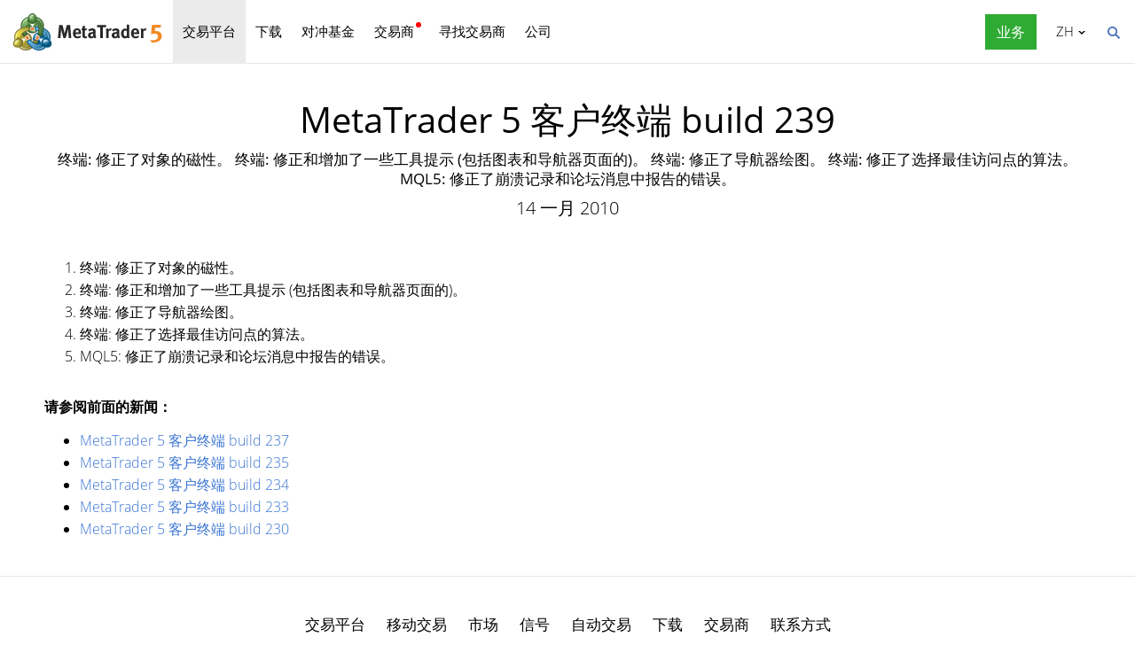

--- FILE ---
content_type: text/html; charset=utf-8
request_url: https://www.metatrader5.com/zh/releasenotes/terminal/239
body_size: 5394
content:
<!DOCTYPE html>

<html lang="zh">
<head itemscope itemtype="https://schema.org/WebSite">
    <meta http-equiv="X-UA-Compatible" content="IE=edge">
    <meta itemprop="name" content="MetaTrader 5" />
    <meta http-equiv="Content-Type" content="text/html; charset=utf-8">
    <title>MetaTrader 5 客户终端 build 239 - 更新历史</title>
    <meta name="viewport" content="width=device-width, initial-scale=1.0, minimum-scale=1.0" />
    <meta name="mobileoptimized" content="0" />
    <meta name="description" content="终端: 修正了对象的磁性。 终端: 修正和增加了一些工具提示 (包括图表和导航器页面的)。 终端: 修正了导航器绘图。 终端: 修正了选择最佳访问点的算法。 MQL5: 修正了崩溃记录和论坛消息中报告的错误。 - 更新历史">
    <meta property="og:title" content="MetaTrader 5 客户终端 build 239">
    <meta property="og:url" content="https://www.metatrader5.com/zh/releasenotes/terminal/239">
    <meta property="og:description" content="终端: 修正了对象的磁性。 终端: 修正和增加了一些工具提示 (包括图表和导航器页面的)。 终端: 修正了导航器绘图。 终端: 修正了选择最佳访问点的算法。 MQL5: 修正了崩溃记录和论坛消息中报告的错误。">
    <meta property="og:image" content="https://www.metatrader5.com/i/logo_metatrader5.png">
    <meta property="og:type" content="article>">
    <meta name="twitter:card" content="summary_large_image">
    <meta http-equiv="x-dns-prefetch-control" content="on" />
    <meta name="msapplication-config" content="none" />
    <link rel="canonical" href="https://www.metatrader5.com/zh/releasenotes/terminal/239">
    <link rel="alternate" hreflang="en" href="https://www.metatrader5.com/en/releasenotes/terminal/239">
    <link rel="alternate" hreflang="es" href="https://www.metatrader5.com/es/releasenotes/terminal/239">
    <link rel="alternate" hreflang="fr" href="https://www.metatrader5.com/fr/releasenotes/terminal/239">
    <link rel="alternate" hreflang="ja" href="https://www.metatrader5.com/ja/releasenotes/terminal/239">
    <link rel="alternate" hreflang="pt" href="https://www.metatrader5.com/pt/releasenotes/terminal/239">
    <link rel="alternate" hreflang="ru" href="https://www.metatrader5.com/ru/releasenotes/terminal/239">
    <link rel="alternate" hreflang="zh" href="https://www.metatrader5.com/zh/releasenotes/terminal/239">

    <link href="/zh/news/rss" rel="alternate" type="application/rss+xml" title="新闻 - MetaQuotes">
    <link rel="shortcut icon" href="/favicon.ico">
    <link rel="apple-touch-icon" href="/i/favicons/apple-touch-icon.png">
    <link rel="apple-touch-icon" href="/i/favicons/apple-touch-icon-precomposed.png">
    <link rel="apple-touch-icon" type="image/png" href="/i/favicons/apple-touch-icon-152x152.png" sizes="152x152">
    <link rel="apple-touch-icon" type="image/png" href="/i/favicons/apple-touch-icon-152x152-precomposed.png" sizes="152x152">
    <link rel="apple-touch-icon" type="image/png" href="/i/favicons/apple-touch-icon-180x180.png" sizes="180x180">
    <link rel="apple-touch-icon" type="image/png" href="/i/favicons/apple-touch-icon-180x180-precomposed.png" sizes="180x180">
    
    <link href="/styles/all.dt138354dfa44.css" type="text/css" rel="stylesheet" media="all">
    
    
    <script type="text/javascript">
        var mqGlobal = {};
        mqGlobal.AddOnLoad = function (callback) {
            if (!this._onload) this._onload = [];
            this._onload[this._onload.length] = callback;
        };
        mqGlobal.AddOnReady = function (callback) {
            if (!this._onready) this._onready = [];
            this._onready[this._onready.length] = callback;
        };
        var replaceMt5DownloadLink = "https://download.metatrader.com/cdn/web/metaquotes.ltd/mt5/MetaTrader5.pkg.zip?utm_source=www.metatrader5.com&amp;amp;utm_campaign=download.mt5.macos";
        var replaceMt5DownloadEvent = "MetaTrader+5+Desktop+Download";
        var replaceMt5DownloadLinkUtmSource = "www.metatrader5.com";
        var replaceMt5DownloadLinkUtmCampaign = "download";

        
        (function (a, e, f, g, b, c, d) { a[b] || (a.FintezaCoreObject = b, a[b] = a[b] || function () { (a[b].q = a[b].q || []).push(arguments) }, a[b].l = 1 * new Date, c = e.createElement(f), d = e.getElementsByTagName(f)[0], c.async = !0, c.defer = !0, c.src = g, d && d.parentNode && d.parentNode.insertBefore(c, d)) })
            (window, document, "script", "/fz/core.js", "fz");
        fz("register", "website", { id: "ckuudbnwaifqgldydwjcjrtgkmlsgaioog", trackLinks: true });
        
    </script>

    
    <script src="/js/all.dt13811cb0b71.js" type="text/javascript" defer="defer"></script>
    
</head>

<body itemscope="itemscope" itemtype="https://schema.org/WebPage">
    
    <div class="cover ">
        

        <div class="header ">
            <a href="/zh" class="logo">
                <img src="/i/metatrader-5-logo.png" srcset="/i/metatrader-5-logo_2x.png 2x" width="175" height="47" title="MetaTrader 5" alt="MetaTrader 5">
            </a>

            <ul class="menu" id="menu" itemscope itemtype="https://schema.org/SiteNavigationElement">
                  <li class="menu__item menu__item_main"><a href="/zh/trading-platform" class="selected" itemprop="URL">交易平台</a>
  <ul class="menu__dropdown ">
    <li class="menu__item"><a href="/zh/trading-platform" itemprop="URL">MetaTrader 5</a></li>
    <li class="menu__item"><a href="/zh/download" itemprop="URL">下载</a></li>
    <li class="menu__item splitted"><a href="/zh/trading-platform/forex-stock-markets" itemprop="URL">外汇和股票市场</a></li>
    <li class="menu__item"><a href="/zh/trading-platform/trading" itemprop="URL">交易</a></li>
    <li class="menu__item"><a href="/zh/trading-platform/charts" itemprop="URL">图表</a></li>
    <li class="menu__item"><a href="/zh/trading-platform/technical-analysis" itemprop="URL">技术分析</a></li>
    <li class="menu__item"><a href="/zh/trading-platform/fundamental-analysis" itemprop="URL">基础分析</a></li>
    <li class="menu__item"><a href="/zh/trading-platform/alerts" itemprop="URL">预警</a></li>
    <li class="menu__item menu__item menu__item_sub"><a href="/zh/automated-trading/mql5market" itemprop="URL">交易服务</a>
    <ul class="menu__dropdown menu__dropdown_sub">
      <li class="menu__item menu__item menu__item_sub"><a href="/zh/automated-trading/mql5market" itemprop="URL">市场</a>
      <ul class="menu__dropdown menu__dropdown_sub">
        <li class="menu__item"><a href="/zh/automated-trading/mql5market" itemprop="URL">MQL5市场</a></li>
        <li class="menu__item"><a href="/zh/market/buy" itemprop="URL">如何购买自动交易和指标</a></li>
      </ul>
</li>
      <li class="menu__item menu__item menu__item_sub"><a href="/zh/trading-platform/trading-signals" itemprop="URL">信号</a>
      <ul class="menu__dropdown menu__dropdown_sub">
        <li class="menu__item"><a href="/zh/trading-platform/trading-signals" itemprop="URL">外汇信号和复制交易</a></li>
        <li class="menu__item"><a href="/zh/signals/overview" itemprop="URL">寻找信号</a></li>
        <li class="menu__item"><a href="/zh/signals/subscribe" itemprop="URL">如何订阅信号</a></li>
        <li class="menu__item"><a href="/zh/signals/providers" itemprop="URL">如何成为信号提供商</a></li>
      </ul>
</li>
      <li class="menu__item"><a href="/zh/trading-platform/vps" itemprop="URL">虚拟主机(VPS)</a></li>
    </ul>
</li>
    <li class="menu__item menu__item menu__item_sub"><a href="/zh/trading-platform/web-trading" itemprop="URL">网页交易</a>
    <ul class="menu__dropdown menu__dropdown_sub">
      <li class="menu__item"><a href="/zh/trading-platform/web-trading" itemprop="URL">MetaTrader 5网页交易</a></li>
      <li class="menu__item"><a href="/zh/trading-platform/web-trading/features" itemprop="URL">网页版功能</a></li>
      <li class="menu__item"><a href="/zh/trading-platform/web-trading/professional-trading" itemprop="URL">只需点击几下即可进行专业交易</a></li>
      <li class="menu__item"><a href="/zh/trading-platform/web-trading/examples-of-use" itemprop="URL">网页端成为必不可少的交易组件</a></li>
      <li class="menu__item"><a href="/zh/trading-platform/web-trading/how-to-connect" itemprop="URL">如何连接到网页平台</a></li>
    </ul>
</li>
    <li class="menu__item menu__item menu__item_sub"><a href="/zh/automated-trading" itemprop="URL">自动交易</a>
    <ul class="menu__dropdown menu__dropdown_sub">
      <li class="menu__item"><a href="/zh/automated-trading" itemprop="URL">MQL5 IDE</a></li>
      <li class="menu__item"><a href="/zh/automated-trading/robots-indicators" itemprop="URL">自动交易和指标</a></li>
      <li class="menu__item"><a href="/zh/automated-trading/mql5" itemprop="URL">MQL5编程语言</a></li>
      <li class="menu__item"><a href="/zh/automated-trading/mql5wizard" itemprop="URL">MQL5向导</a></li>
      <li class="menu__item"><a href="/zh/automated-trading/metaeditor" itemprop="URL">MetaEditor</a></li>
      <li class="menu__item"><a href="/zh/metaeditor/help" itemprop="URL">MetaEditor帮助</a></li>
      <li class="menu__item"><a href="/zh/automated-trading/strategy-tester" itemprop="URL">策略测试</a></li>
      <li class="menu__item"><a href="https://www.mql5.com" target="_blank" itemprop="URL">MQL5.community</a></li>
    </ul>
</li>
    <li class="menu__item menu__item menu__item_sub"><a href="/zh/mobile-trading" itemprop="URL">移动交易</a>
    <ul class="menu__dropdown menu__dropdown_sub">
      <li class="menu__item"><a href="/zh/mobile-trading" itemprop="URL">MetaTrader 5移动交易</a></li>
      <li class="menu__item splitted"><a href="/zh/mobile-trading/iphone" itemprop="URL">MetaTrader 5 iPhone/iPad</a></li>
      <li class="menu__item"><a href="/zh/mobile-trading/iphone/help" itemprop="URL">MetaTrader 5 iPhone/iPad帮助</a></li>
      <li class="menu__item splitted"><a href="/zh/mobile-trading/android" itemprop="URL">MetaTrader 5 Android</a></li>
      <li class="menu__item"><a href="/zh/mobile-trading/android/help" itemprop="URL">MetaTrader 5 Android帮助</a></li>
    </ul>
</li>
    <li class="menu__item"><a href="/zh/trading-platform/comparison-mt5-mt4" itemprop="URL">与 MetaTrader 4 的对比</a></li>
    <li class="menu__item"><a href="/zh/terminal/help" itemprop="URL">MetaTrader 5帮助</a></li>
    <li class="menu__item"><a href="/zh/releasenotes" class="selected" itemprop="URL">发布说明</a></li>
  </ul>
</li>
  <li class="menu__item menu__item_main menu__item_singled"><a href="/zh/download" itemprop="URL">下载</a></li>
  <li class="menu__item menu__item_main"><a href="/zh/hedge-funds" itemprop="URL">对冲基金</a>
  <ul class="menu__dropdown ">
    <li class="menu__item"><a href="/zh/hedge-funds" itemprop="URL">MetaTrader 5平台</a></li>
    <li class="menu__item"><a href="/zh/hedge-funds/owner" itemprop="URL">所有者</a></li>
    <li class="menu__item"><a href="/zh/hedge-funds/manager" itemprop="URL">经理</a></li>
    <li class="menu__item"><a href="/zh/hedge-funds/investor" itemprop="URL">投资者</a></li>
    <li class="menu__item"><a href="/zh/hedge-funds/buy" itemprop="URL">购买平台</a></li>
  </ul>
</li>
  <li class="menu__item menu__item_main menu__item_badge-new"><a href="/zh/brokers" itemprop="URL">交易商</a>
  <ul class="menu__dropdown ">
    <li class="menu__item"><a href="/zh/brokers" itemprop="URL">MetaTrader 5平台</a></li>
    <li class="menu__item"><a href="/zh/brokers/buy" itemprop="URL">购买MetaTrader 5平台</a></li>
    <li class="menu__item"><a href="/zh/brokers/newsfeed" itemprop="URL">平台的财经新闻</a></li>
    <li class="menu__item"><a href="/zh/stocks-ecns" itemprop="URL">股票交易所</a></li>
    <li class="menu__item menu__item_badge-new"><a href="/zh/brokers/ultency" itemprop="URL">Ultency Matching Engine</a></li>
    <li class="menu__item"><a href="/zh/stocks-ecns/liquidity_providers_ecns" itemprop="URL">流通量提供商(ECN)</a></li>
    <li class="menu__item"><a href="/zh/brokers/finteza-integration" itemprop="URL">端到端分析</a></li>
    <li class="menu__item"><a href="/zh/brokers/automations" itemprop="URL">自动化</a></li>
    <li class="menu__item menu__item_badge-new"><a href="/zh/brokers/payments" itemprop="URL">支付</a></li>
    <li class="menu__item"><a href="/zh/brokers/comparison-mt5-mt4" itemprop="URL">与 MetaTrader 4 的对比</a></li>
    <li class="menu__item"><a href="/zh/brokers/how-to-start-a-brokerage-business" itemprop="URL">如何开始交易商业务</a></li>
  </ul>
</li>
  <li class="menu__item menu__item_main menu__item_singled"><a href="/zh/find-broker" itemprop="URL">寻找交易商</a></li>
  <li class="menu__item menu__item_main"><a href="/zh/company" itemprop="URL">公司</a>
  <ul class="menu__dropdown ">
    <li class="menu__item"><a href="/zh/company" itemprop="URL">关于</a></li>
    <li class="menu__item"><a href="/zh/news" itemprop="URL">新闻</a></li>
    <li class="menu__item"><a href="/zh/company/contacts" itemprop="URL">联系方式</a></li>
    <li class="menu__item"><a href="https://www.metaquotes.net/cn/legal" target="_blank" itemprop="URL">法律文件</a></li>
  </ul>
</li>


                
                <li class="menu__item menu__item_main menu__item_right menu__item_for-business menu__item_singled menu__item_no-borders">
                    <a href="javascript:void(0)" data-action="show-form" data-fz-event="Site Broker Form Header Request" title="请求MetaTrader 5">
                        <span class="button__get-trial">业务</span>
                    </a>
                </li>
                
            </ul>


            <div class="sidebarToggleButton" id="sidebarToggleButton" onclick="Sidebar.Toggle();">
                <div></div>
            </div>


            <ul class="langmenu" id="langmenu" onmousedown="LangMenu.Show(event);">
                <li><a href='/en/releasenotes/terminal/239'>English <abbr>EN</abbr></a></li><li><a href='/es/releasenotes/terminal/239'>Español <abbr>ES</abbr></a></li><li><a href='/fr/releasenotes/terminal/239'>Français <abbr>FR</abbr></a></li><li><a href='/ja/releasenotes/terminal/239'>日本語 <abbr>JA</abbr></a></li><li><a href='/pt/releasenotes/terminal/239'>Português <abbr>PT</abbr></a></li><li><a href='/ru/releasenotes/terminal/239'>Русский <abbr>RU</abbr></a></li><li class='selected'><a href='/zh/releasenotes/terminal/239'>中文 <abbr>ZH</abbr></a></li><li><a href='/de/releasenotes'>Deutsch <abbr>DE</abbr></a></li>
            </ul>


            <div class="search__top" id="search__top">
                <div id="search__top__form__container" class="search__top__form formReg">
                    <div style="padding: 0 0 0 20px;">
                        <form id="search__top__form" method="get" autocomplete="off" action="/zh/search" onsubmit='document.location.assign(("/zh/search") + ($("keyword").value.length>0?("#!keyword="+encodeURIComponent($("keyword").value)):"")); if(document.location.href.indexOf("/zh/search#")>=0)setTimeout(function(){document.location.reload(true);},10);return false;'>
                            <div class='box'>
                                <div class='inputWrapper'>
                                    <input name="keyword" type="search" id="keyword" placeholder="搜索" title="输入查找文本" />
                                </div>
                            </div>
                        </form>
                        <script type="text/javascript">
                            mqGlobal.AddOnLoad(function () {
                                window.keywordSuggestsTop = new Suggestions("keyword","/zh/search/suggest","zh", function () { $('search__top__form').onsubmit(); });
                            });
                        </script>
                    </div>
                </div>
                <a href="javascript:void(0)" class="search__top__ico" id="search__top__ico" title="查找"></a>
            </div>
        </div>

        

        
    <div class="line top"></div>

    <div class="container" itemscope itemtype="https://schema.org/NewsArticle">
        <meta itemscope itemprop="mainEntityOfPage"  itemType="https://schema.org/WebPage" itemid="https://www.metatrader5.com/zh/releasenotes/terminal/239"/>
        <meta itemprop="headline" content="MetaTrader 5 客户终端 build 239" />
        <meta itemprop="datePublished" content="2010-01-14T03:15:00" />
        <meta itemprop="dateModified" content="2010-01-14T03:15:00" />
        <meta itemprop="author" content="MetaQuotes" />

        <span itemprop="image" itemscope itemtype="https://schema.org/ImageObject">
            <meta itemprop="url" content="https://www.metatrader5.com/i/logo_metatrader5.png">
            <meta itemprop="width" content="1200">
            <meta itemprop="height" content="630">
        </span>

        <span itemprop="publisher" itemscope itemtype="https://schema.org/Organization">
            <span itemprop="logo" itemscope itemtype="https://schema.org/ImageObject">
                <meta itemprop="url" content="https://www.metatrader5.com/i/logo_metatrader5.png">
                <meta itemprop="width" content="1200">
                <meta itemprop="height" content="630">
            </span>
            <meta itemprop="name" content="MetaQuotes">
        </span>
        
        
        

        <h1 itemprop="name">MetaTrader&nbsp;5 客户终端 build&nbsp;239</h1>
        <h2>终端: 修正了对象的磁性。 终端: 修正和增加了一些工具提示 (包括图表和导航器页面的)。 终端: 修正了导航器绘图。 终端: 修正了选择最佳访问点的算法。 MQL5: 修正了崩溃记录和论坛消息中报告的错误。</h2>

        <div class="entry"><p>14 一月 2010</p>
        </div>

        

        <div class=" page" itemprop="text">
            <ol>
  <li>终端: 修正了对象的磁性。</li>
  <li>终端: 修正和增加了一些工具提示 (包括图表和导航器页面的)。</li>
  <li>终端: 修正了导航器绘图。</li>
  <li>终端: 修正了选择最佳访问点的算法。<br>
  </li>
  <li>MQL5:&nbsp;修正了崩溃记录和论坛消息中报告的错误。</li>
</ol>
        

            
            <div class="previousNews">
            <b>请参阅前面的新闻：</b>
            <ul>
            
                <li><a href="https://www.metatrader5.com/zh/releasenotes/terminal/33">MetaTrader 5 客户终端 build 237</a></li>
                <li><a href="https://www.metatrader5.com/zh/releasenotes/terminal/235">MetaTrader 5 客户终端 build 235</a></li>
                <li><a href="https://www.metatrader5.com/zh/releasenotes/terminal/234">MetaTrader 5 客户终端 build 234</a></li>
                <li><a href="https://www.metatrader5.com/zh/releasenotes/terminal/233">MetaTrader 5 客户终端 build 233</a></li>
                <li><a href="https://www.metatrader5.com/zh/releasenotes/terminal/230">MetaTrader 5 客户终端 build 230</a></li>
            </ul>
            </div>
            
        </div>
    </div>

    <div class="line"></div>


        <div class="footer container">
            <ul class="links">
                
                <li>
                    <a href="/zh/trading-platform">交易平台</a>
                </li>
                <li>
                    <a href="/zh/mobile-trading">移动交易</a>
                </li>
                <li>
                    <a href="/zh/automated-trading/mql5market">市场</a>
                </li>
                <li>
                    <a href="/zh/trading-platform/trading-signals">信号</a>
                </li>
                <li>
                    <a href="/zh/automated-trading">自动交易</a>
                </li>
                <li>
                    <a href="/zh/download">下载</a>
                </li>
                <li>
                    <a href="/zh/brokers">交易商</a>
                </li>
                
                <li>
                    <a href="/zh/company/contacts">联系方式</a>
                </li>
            </ul>


            


            <div class="disclaimer">
                MetaQuotes 是一家软件开发公司，不提供任何形式的投资或经纪服务
            </div>

            <div class="copyright">
                Copyright 2000-2026, <a href="https://www.metaquotes.net" target="_blank">MetaQuotes Ltd</a>.
            <a target="_blank" href="https://www.metaquotes.net/cn/legal">法律文件</a>
            </div>


            <script type="text/javascript">
                mqGlobal.AddOnReady(function () {
                    window.MqCookies = new MqCookie;
                    MqCookies.init('www.metatrader5.com', null, null);

                    if(window.chatBot)
                        window.chatBot.init();

                
                    if (/Trident|MSIE/.test(window.navigator.userAgent) === false)
                        FloatVerticalPanel('该网站使用cookies。了解有关我们<a href="https://www.metaquotes.net/cn/legal/cookies" target="_blank">Cookies政策</a>的更多信息。', 'cookie_accept');
                    
                });
            </script>
        </div>
    </div>

    

    <script type="application/ld+json">
    {
      "@context": "https://schema.org",
      "@type": "Organization",
      "name": "MetaTrader 5",
      "parentOrganization": "MetaQuotes Ltd",
      "legalName":"MetaTrader 5",
      "alternateName": "MT5",
      "brand": "MetaTrader 5",
      "url": "https://www.metatrader5.com",
      "logo": "https://www.metatrader5.com/i/logo_metatrader5.png",
      "description": "MetaTrader 5是一款使交易者能够在外汇市场和交易所市场执行技术分析和交易操作的免费应用程序。",
      "contactPoint": {
        "@type": "ContactPoint",
        "url":"https://www.metatrader5.com/zh/company/contacts",
        "contactType": "customer service",
        "contactOption": "Live Chat",
        "areaServed": "Worldwide",
        "availableLanguage":["en","zh","es","fr","ja","pt","de"]}
      },
      "sameAs": [
        "https://www.youtube.com/user/MetaQuotesOfficial",
        "https://www.facebook.com/metatrader/"
       ]
    }
    </script>

    <script type="application/ld+json">
    {
        "@context": "https://schema.org",
        "@type": "WebSite",
        "url": "https://www.metatrader5.com",
        "potentialAction": {
        "@type": "SearchAction",
        "target": "https://www.metatrader5.com/zh/search?keyword={keyword}",
        "query-input": "required name=keyword"
        }
    }
    </script>

</body>
</html>

<!-- Generated in 11.4794 ms -->